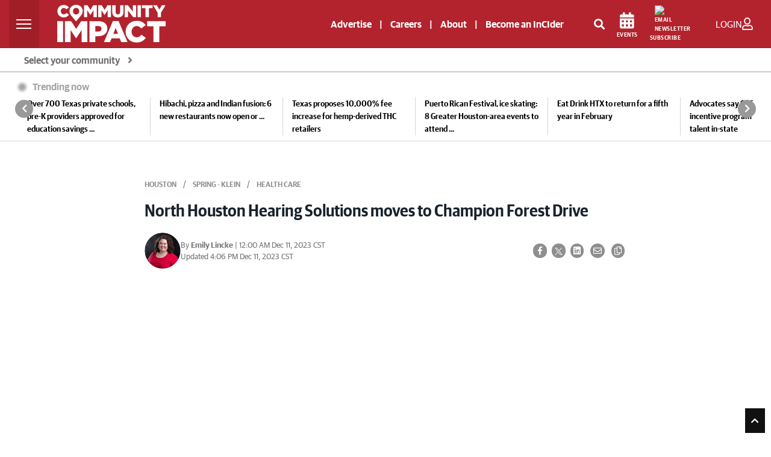

--- FILE ---
content_type: text/html; charset=utf-8
request_url: https://www.google.com/recaptcha/api2/anchor?ar=1&k=6LcbXTskAAAAAMnlglFIi3nDPgy9bldYJHQ7hHex&co=aHR0cHM6Ly9jb21tdW5pdHlpbXBhY3QuY29tOjQ0Mw..&hl=en&v=PoyoqOPhxBO7pBk68S4YbpHZ&size=invisible&anchor-ms=20000&execute-ms=30000&cb=vgqikfd1xn90
body_size: 48784
content:
<!DOCTYPE HTML><html dir="ltr" lang="en"><head><meta http-equiv="Content-Type" content="text/html; charset=UTF-8">
<meta http-equiv="X-UA-Compatible" content="IE=edge">
<title>reCAPTCHA</title>
<style type="text/css">
/* cyrillic-ext */
@font-face {
  font-family: 'Roboto';
  font-style: normal;
  font-weight: 400;
  font-stretch: 100%;
  src: url(//fonts.gstatic.com/s/roboto/v48/KFO7CnqEu92Fr1ME7kSn66aGLdTylUAMa3GUBHMdazTgWw.woff2) format('woff2');
  unicode-range: U+0460-052F, U+1C80-1C8A, U+20B4, U+2DE0-2DFF, U+A640-A69F, U+FE2E-FE2F;
}
/* cyrillic */
@font-face {
  font-family: 'Roboto';
  font-style: normal;
  font-weight: 400;
  font-stretch: 100%;
  src: url(//fonts.gstatic.com/s/roboto/v48/KFO7CnqEu92Fr1ME7kSn66aGLdTylUAMa3iUBHMdazTgWw.woff2) format('woff2');
  unicode-range: U+0301, U+0400-045F, U+0490-0491, U+04B0-04B1, U+2116;
}
/* greek-ext */
@font-face {
  font-family: 'Roboto';
  font-style: normal;
  font-weight: 400;
  font-stretch: 100%;
  src: url(//fonts.gstatic.com/s/roboto/v48/KFO7CnqEu92Fr1ME7kSn66aGLdTylUAMa3CUBHMdazTgWw.woff2) format('woff2');
  unicode-range: U+1F00-1FFF;
}
/* greek */
@font-face {
  font-family: 'Roboto';
  font-style: normal;
  font-weight: 400;
  font-stretch: 100%;
  src: url(//fonts.gstatic.com/s/roboto/v48/KFO7CnqEu92Fr1ME7kSn66aGLdTylUAMa3-UBHMdazTgWw.woff2) format('woff2');
  unicode-range: U+0370-0377, U+037A-037F, U+0384-038A, U+038C, U+038E-03A1, U+03A3-03FF;
}
/* math */
@font-face {
  font-family: 'Roboto';
  font-style: normal;
  font-weight: 400;
  font-stretch: 100%;
  src: url(//fonts.gstatic.com/s/roboto/v48/KFO7CnqEu92Fr1ME7kSn66aGLdTylUAMawCUBHMdazTgWw.woff2) format('woff2');
  unicode-range: U+0302-0303, U+0305, U+0307-0308, U+0310, U+0312, U+0315, U+031A, U+0326-0327, U+032C, U+032F-0330, U+0332-0333, U+0338, U+033A, U+0346, U+034D, U+0391-03A1, U+03A3-03A9, U+03B1-03C9, U+03D1, U+03D5-03D6, U+03F0-03F1, U+03F4-03F5, U+2016-2017, U+2034-2038, U+203C, U+2040, U+2043, U+2047, U+2050, U+2057, U+205F, U+2070-2071, U+2074-208E, U+2090-209C, U+20D0-20DC, U+20E1, U+20E5-20EF, U+2100-2112, U+2114-2115, U+2117-2121, U+2123-214F, U+2190, U+2192, U+2194-21AE, U+21B0-21E5, U+21F1-21F2, U+21F4-2211, U+2213-2214, U+2216-22FF, U+2308-230B, U+2310, U+2319, U+231C-2321, U+2336-237A, U+237C, U+2395, U+239B-23B7, U+23D0, U+23DC-23E1, U+2474-2475, U+25AF, U+25B3, U+25B7, U+25BD, U+25C1, U+25CA, U+25CC, U+25FB, U+266D-266F, U+27C0-27FF, U+2900-2AFF, U+2B0E-2B11, U+2B30-2B4C, U+2BFE, U+3030, U+FF5B, U+FF5D, U+1D400-1D7FF, U+1EE00-1EEFF;
}
/* symbols */
@font-face {
  font-family: 'Roboto';
  font-style: normal;
  font-weight: 400;
  font-stretch: 100%;
  src: url(//fonts.gstatic.com/s/roboto/v48/KFO7CnqEu92Fr1ME7kSn66aGLdTylUAMaxKUBHMdazTgWw.woff2) format('woff2');
  unicode-range: U+0001-000C, U+000E-001F, U+007F-009F, U+20DD-20E0, U+20E2-20E4, U+2150-218F, U+2190, U+2192, U+2194-2199, U+21AF, U+21E6-21F0, U+21F3, U+2218-2219, U+2299, U+22C4-22C6, U+2300-243F, U+2440-244A, U+2460-24FF, U+25A0-27BF, U+2800-28FF, U+2921-2922, U+2981, U+29BF, U+29EB, U+2B00-2BFF, U+4DC0-4DFF, U+FFF9-FFFB, U+10140-1018E, U+10190-1019C, U+101A0, U+101D0-101FD, U+102E0-102FB, U+10E60-10E7E, U+1D2C0-1D2D3, U+1D2E0-1D37F, U+1F000-1F0FF, U+1F100-1F1AD, U+1F1E6-1F1FF, U+1F30D-1F30F, U+1F315, U+1F31C, U+1F31E, U+1F320-1F32C, U+1F336, U+1F378, U+1F37D, U+1F382, U+1F393-1F39F, U+1F3A7-1F3A8, U+1F3AC-1F3AF, U+1F3C2, U+1F3C4-1F3C6, U+1F3CA-1F3CE, U+1F3D4-1F3E0, U+1F3ED, U+1F3F1-1F3F3, U+1F3F5-1F3F7, U+1F408, U+1F415, U+1F41F, U+1F426, U+1F43F, U+1F441-1F442, U+1F444, U+1F446-1F449, U+1F44C-1F44E, U+1F453, U+1F46A, U+1F47D, U+1F4A3, U+1F4B0, U+1F4B3, U+1F4B9, U+1F4BB, U+1F4BF, U+1F4C8-1F4CB, U+1F4D6, U+1F4DA, U+1F4DF, U+1F4E3-1F4E6, U+1F4EA-1F4ED, U+1F4F7, U+1F4F9-1F4FB, U+1F4FD-1F4FE, U+1F503, U+1F507-1F50B, U+1F50D, U+1F512-1F513, U+1F53E-1F54A, U+1F54F-1F5FA, U+1F610, U+1F650-1F67F, U+1F687, U+1F68D, U+1F691, U+1F694, U+1F698, U+1F6AD, U+1F6B2, U+1F6B9-1F6BA, U+1F6BC, U+1F6C6-1F6CF, U+1F6D3-1F6D7, U+1F6E0-1F6EA, U+1F6F0-1F6F3, U+1F6F7-1F6FC, U+1F700-1F7FF, U+1F800-1F80B, U+1F810-1F847, U+1F850-1F859, U+1F860-1F887, U+1F890-1F8AD, U+1F8B0-1F8BB, U+1F8C0-1F8C1, U+1F900-1F90B, U+1F93B, U+1F946, U+1F984, U+1F996, U+1F9E9, U+1FA00-1FA6F, U+1FA70-1FA7C, U+1FA80-1FA89, U+1FA8F-1FAC6, U+1FACE-1FADC, U+1FADF-1FAE9, U+1FAF0-1FAF8, U+1FB00-1FBFF;
}
/* vietnamese */
@font-face {
  font-family: 'Roboto';
  font-style: normal;
  font-weight: 400;
  font-stretch: 100%;
  src: url(//fonts.gstatic.com/s/roboto/v48/KFO7CnqEu92Fr1ME7kSn66aGLdTylUAMa3OUBHMdazTgWw.woff2) format('woff2');
  unicode-range: U+0102-0103, U+0110-0111, U+0128-0129, U+0168-0169, U+01A0-01A1, U+01AF-01B0, U+0300-0301, U+0303-0304, U+0308-0309, U+0323, U+0329, U+1EA0-1EF9, U+20AB;
}
/* latin-ext */
@font-face {
  font-family: 'Roboto';
  font-style: normal;
  font-weight: 400;
  font-stretch: 100%;
  src: url(//fonts.gstatic.com/s/roboto/v48/KFO7CnqEu92Fr1ME7kSn66aGLdTylUAMa3KUBHMdazTgWw.woff2) format('woff2');
  unicode-range: U+0100-02BA, U+02BD-02C5, U+02C7-02CC, U+02CE-02D7, U+02DD-02FF, U+0304, U+0308, U+0329, U+1D00-1DBF, U+1E00-1E9F, U+1EF2-1EFF, U+2020, U+20A0-20AB, U+20AD-20C0, U+2113, U+2C60-2C7F, U+A720-A7FF;
}
/* latin */
@font-face {
  font-family: 'Roboto';
  font-style: normal;
  font-weight: 400;
  font-stretch: 100%;
  src: url(//fonts.gstatic.com/s/roboto/v48/KFO7CnqEu92Fr1ME7kSn66aGLdTylUAMa3yUBHMdazQ.woff2) format('woff2');
  unicode-range: U+0000-00FF, U+0131, U+0152-0153, U+02BB-02BC, U+02C6, U+02DA, U+02DC, U+0304, U+0308, U+0329, U+2000-206F, U+20AC, U+2122, U+2191, U+2193, U+2212, U+2215, U+FEFF, U+FFFD;
}
/* cyrillic-ext */
@font-face {
  font-family: 'Roboto';
  font-style: normal;
  font-weight: 500;
  font-stretch: 100%;
  src: url(//fonts.gstatic.com/s/roboto/v48/KFO7CnqEu92Fr1ME7kSn66aGLdTylUAMa3GUBHMdazTgWw.woff2) format('woff2');
  unicode-range: U+0460-052F, U+1C80-1C8A, U+20B4, U+2DE0-2DFF, U+A640-A69F, U+FE2E-FE2F;
}
/* cyrillic */
@font-face {
  font-family: 'Roboto';
  font-style: normal;
  font-weight: 500;
  font-stretch: 100%;
  src: url(//fonts.gstatic.com/s/roboto/v48/KFO7CnqEu92Fr1ME7kSn66aGLdTylUAMa3iUBHMdazTgWw.woff2) format('woff2');
  unicode-range: U+0301, U+0400-045F, U+0490-0491, U+04B0-04B1, U+2116;
}
/* greek-ext */
@font-face {
  font-family: 'Roboto';
  font-style: normal;
  font-weight: 500;
  font-stretch: 100%;
  src: url(//fonts.gstatic.com/s/roboto/v48/KFO7CnqEu92Fr1ME7kSn66aGLdTylUAMa3CUBHMdazTgWw.woff2) format('woff2');
  unicode-range: U+1F00-1FFF;
}
/* greek */
@font-face {
  font-family: 'Roboto';
  font-style: normal;
  font-weight: 500;
  font-stretch: 100%;
  src: url(//fonts.gstatic.com/s/roboto/v48/KFO7CnqEu92Fr1ME7kSn66aGLdTylUAMa3-UBHMdazTgWw.woff2) format('woff2');
  unicode-range: U+0370-0377, U+037A-037F, U+0384-038A, U+038C, U+038E-03A1, U+03A3-03FF;
}
/* math */
@font-face {
  font-family: 'Roboto';
  font-style: normal;
  font-weight: 500;
  font-stretch: 100%;
  src: url(//fonts.gstatic.com/s/roboto/v48/KFO7CnqEu92Fr1ME7kSn66aGLdTylUAMawCUBHMdazTgWw.woff2) format('woff2');
  unicode-range: U+0302-0303, U+0305, U+0307-0308, U+0310, U+0312, U+0315, U+031A, U+0326-0327, U+032C, U+032F-0330, U+0332-0333, U+0338, U+033A, U+0346, U+034D, U+0391-03A1, U+03A3-03A9, U+03B1-03C9, U+03D1, U+03D5-03D6, U+03F0-03F1, U+03F4-03F5, U+2016-2017, U+2034-2038, U+203C, U+2040, U+2043, U+2047, U+2050, U+2057, U+205F, U+2070-2071, U+2074-208E, U+2090-209C, U+20D0-20DC, U+20E1, U+20E5-20EF, U+2100-2112, U+2114-2115, U+2117-2121, U+2123-214F, U+2190, U+2192, U+2194-21AE, U+21B0-21E5, U+21F1-21F2, U+21F4-2211, U+2213-2214, U+2216-22FF, U+2308-230B, U+2310, U+2319, U+231C-2321, U+2336-237A, U+237C, U+2395, U+239B-23B7, U+23D0, U+23DC-23E1, U+2474-2475, U+25AF, U+25B3, U+25B7, U+25BD, U+25C1, U+25CA, U+25CC, U+25FB, U+266D-266F, U+27C0-27FF, U+2900-2AFF, U+2B0E-2B11, U+2B30-2B4C, U+2BFE, U+3030, U+FF5B, U+FF5D, U+1D400-1D7FF, U+1EE00-1EEFF;
}
/* symbols */
@font-face {
  font-family: 'Roboto';
  font-style: normal;
  font-weight: 500;
  font-stretch: 100%;
  src: url(//fonts.gstatic.com/s/roboto/v48/KFO7CnqEu92Fr1ME7kSn66aGLdTylUAMaxKUBHMdazTgWw.woff2) format('woff2');
  unicode-range: U+0001-000C, U+000E-001F, U+007F-009F, U+20DD-20E0, U+20E2-20E4, U+2150-218F, U+2190, U+2192, U+2194-2199, U+21AF, U+21E6-21F0, U+21F3, U+2218-2219, U+2299, U+22C4-22C6, U+2300-243F, U+2440-244A, U+2460-24FF, U+25A0-27BF, U+2800-28FF, U+2921-2922, U+2981, U+29BF, U+29EB, U+2B00-2BFF, U+4DC0-4DFF, U+FFF9-FFFB, U+10140-1018E, U+10190-1019C, U+101A0, U+101D0-101FD, U+102E0-102FB, U+10E60-10E7E, U+1D2C0-1D2D3, U+1D2E0-1D37F, U+1F000-1F0FF, U+1F100-1F1AD, U+1F1E6-1F1FF, U+1F30D-1F30F, U+1F315, U+1F31C, U+1F31E, U+1F320-1F32C, U+1F336, U+1F378, U+1F37D, U+1F382, U+1F393-1F39F, U+1F3A7-1F3A8, U+1F3AC-1F3AF, U+1F3C2, U+1F3C4-1F3C6, U+1F3CA-1F3CE, U+1F3D4-1F3E0, U+1F3ED, U+1F3F1-1F3F3, U+1F3F5-1F3F7, U+1F408, U+1F415, U+1F41F, U+1F426, U+1F43F, U+1F441-1F442, U+1F444, U+1F446-1F449, U+1F44C-1F44E, U+1F453, U+1F46A, U+1F47D, U+1F4A3, U+1F4B0, U+1F4B3, U+1F4B9, U+1F4BB, U+1F4BF, U+1F4C8-1F4CB, U+1F4D6, U+1F4DA, U+1F4DF, U+1F4E3-1F4E6, U+1F4EA-1F4ED, U+1F4F7, U+1F4F9-1F4FB, U+1F4FD-1F4FE, U+1F503, U+1F507-1F50B, U+1F50D, U+1F512-1F513, U+1F53E-1F54A, U+1F54F-1F5FA, U+1F610, U+1F650-1F67F, U+1F687, U+1F68D, U+1F691, U+1F694, U+1F698, U+1F6AD, U+1F6B2, U+1F6B9-1F6BA, U+1F6BC, U+1F6C6-1F6CF, U+1F6D3-1F6D7, U+1F6E0-1F6EA, U+1F6F0-1F6F3, U+1F6F7-1F6FC, U+1F700-1F7FF, U+1F800-1F80B, U+1F810-1F847, U+1F850-1F859, U+1F860-1F887, U+1F890-1F8AD, U+1F8B0-1F8BB, U+1F8C0-1F8C1, U+1F900-1F90B, U+1F93B, U+1F946, U+1F984, U+1F996, U+1F9E9, U+1FA00-1FA6F, U+1FA70-1FA7C, U+1FA80-1FA89, U+1FA8F-1FAC6, U+1FACE-1FADC, U+1FADF-1FAE9, U+1FAF0-1FAF8, U+1FB00-1FBFF;
}
/* vietnamese */
@font-face {
  font-family: 'Roboto';
  font-style: normal;
  font-weight: 500;
  font-stretch: 100%;
  src: url(//fonts.gstatic.com/s/roboto/v48/KFO7CnqEu92Fr1ME7kSn66aGLdTylUAMa3OUBHMdazTgWw.woff2) format('woff2');
  unicode-range: U+0102-0103, U+0110-0111, U+0128-0129, U+0168-0169, U+01A0-01A1, U+01AF-01B0, U+0300-0301, U+0303-0304, U+0308-0309, U+0323, U+0329, U+1EA0-1EF9, U+20AB;
}
/* latin-ext */
@font-face {
  font-family: 'Roboto';
  font-style: normal;
  font-weight: 500;
  font-stretch: 100%;
  src: url(//fonts.gstatic.com/s/roboto/v48/KFO7CnqEu92Fr1ME7kSn66aGLdTylUAMa3KUBHMdazTgWw.woff2) format('woff2');
  unicode-range: U+0100-02BA, U+02BD-02C5, U+02C7-02CC, U+02CE-02D7, U+02DD-02FF, U+0304, U+0308, U+0329, U+1D00-1DBF, U+1E00-1E9F, U+1EF2-1EFF, U+2020, U+20A0-20AB, U+20AD-20C0, U+2113, U+2C60-2C7F, U+A720-A7FF;
}
/* latin */
@font-face {
  font-family: 'Roboto';
  font-style: normal;
  font-weight: 500;
  font-stretch: 100%;
  src: url(//fonts.gstatic.com/s/roboto/v48/KFO7CnqEu92Fr1ME7kSn66aGLdTylUAMa3yUBHMdazQ.woff2) format('woff2');
  unicode-range: U+0000-00FF, U+0131, U+0152-0153, U+02BB-02BC, U+02C6, U+02DA, U+02DC, U+0304, U+0308, U+0329, U+2000-206F, U+20AC, U+2122, U+2191, U+2193, U+2212, U+2215, U+FEFF, U+FFFD;
}
/* cyrillic-ext */
@font-face {
  font-family: 'Roboto';
  font-style: normal;
  font-weight: 900;
  font-stretch: 100%;
  src: url(//fonts.gstatic.com/s/roboto/v48/KFO7CnqEu92Fr1ME7kSn66aGLdTylUAMa3GUBHMdazTgWw.woff2) format('woff2');
  unicode-range: U+0460-052F, U+1C80-1C8A, U+20B4, U+2DE0-2DFF, U+A640-A69F, U+FE2E-FE2F;
}
/* cyrillic */
@font-face {
  font-family: 'Roboto';
  font-style: normal;
  font-weight: 900;
  font-stretch: 100%;
  src: url(//fonts.gstatic.com/s/roboto/v48/KFO7CnqEu92Fr1ME7kSn66aGLdTylUAMa3iUBHMdazTgWw.woff2) format('woff2');
  unicode-range: U+0301, U+0400-045F, U+0490-0491, U+04B0-04B1, U+2116;
}
/* greek-ext */
@font-face {
  font-family: 'Roboto';
  font-style: normal;
  font-weight: 900;
  font-stretch: 100%;
  src: url(//fonts.gstatic.com/s/roboto/v48/KFO7CnqEu92Fr1ME7kSn66aGLdTylUAMa3CUBHMdazTgWw.woff2) format('woff2');
  unicode-range: U+1F00-1FFF;
}
/* greek */
@font-face {
  font-family: 'Roboto';
  font-style: normal;
  font-weight: 900;
  font-stretch: 100%;
  src: url(//fonts.gstatic.com/s/roboto/v48/KFO7CnqEu92Fr1ME7kSn66aGLdTylUAMa3-UBHMdazTgWw.woff2) format('woff2');
  unicode-range: U+0370-0377, U+037A-037F, U+0384-038A, U+038C, U+038E-03A1, U+03A3-03FF;
}
/* math */
@font-face {
  font-family: 'Roboto';
  font-style: normal;
  font-weight: 900;
  font-stretch: 100%;
  src: url(//fonts.gstatic.com/s/roboto/v48/KFO7CnqEu92Fr1ME7kSn66aGLdTylUAMawCUBHMdazTgWw.woff2) format('woff2');
  unicode-range: U+0302-0303, U+0305, U+0307-0308, U+0310, U+0312, U+0315, U+031A, U+0326-0327, U+032C, U+032F-0330, U+0332-0333, U+0338, U+033A, U+0346, U+034D, U+0391-03A1, U+03A3-03A9, U+03B1-03C9, U+03D1, U+03D5-03D6, U+03F0-03F1, U+03F4-03F5, U+2016-2017, U+2034-2038, U+203C, U+2040, U+2043, U+2047, U+2050, U+2057, U+205F, U+2070-2071, U+2074-208E, U+2090-209C, U+20D0-20DC, U+20E1, U+20E5-20EF, U+2100-2112, U+2114-2115, U+2117-2121, U+2123-214F, U+2190, U+2192, U+2194-21AE, U+21B0-21E5, U+21F1-21F2, U+21F4-2211, U+2213-2214, U+2216-22FF, U+2308-230B, U+2310, U+2319, U+231C-2321, U+2336-237A, U+237C, U+2395, U+239B-23B7, U+23D0, U+23DC-23E1, U+2474-2475, U+25AF, U+25B3, U+25B7, U+25BD, U+25C1, U+25CA, U+25CC, U+25FB, U+266D-266F, U+27C0-27FF, U+2900-2AFF, U+2B0E-2B11, U+2B30-2B4C, U+2BFE, U+3030, U+FF5B, U+FF5D, U+1D400-1D7FF, U+1EE00-1EEFF;
}
/* symbols */
@font-face {
  font-family: 'Roboto';
  font-style: normal;
  font-weight: 900;
  font-stretch: 100%;
  src: url(//fonts.gstatic.com/s/roboto/v48/KFO7CnqEu92Fr1ME7kSn66aGLdTylUAMaxKUBHMdazTgWw.woff2) format('woff2');
  unicode-range: U+0001-000C, U+000E-001F, U+007F-009F, U+20DD-20E0, U+20E2-20E4, U+2150-218F, U+2190, U+2192, U+2194-2199, U+21AF, U+21E6-21F0, U+21F3, U+2218-2219, U+2299, U+22C4-22C6, U+2300-243F, U+2440-244A, U+2460-24FF, U+25A0-27BF, U+2800-28FF, U+2921-2922, U+2981, U+29BF, U+29EB, U+2B00-2BFF, U+4DC0-4DFF, U+FFF9-FFFB, U+10140-1018E, U+10190-1019C, U+101A0, U+101D0-101FD, U+102E0-102FB, U+10E60-10E7E, U+1D2C0-1D2D3, U+1D2E0-1D37F, U+1F000-1F0FF, U+1F100-1F1AD, U+1F1E6-1F1FF, U+1F30D-1F30F, U+1F315, U+1F31C, U+1F31E, U+1F320-1F32C, U+1F336, U+1F378, U+1F37D, U+1F382, U+1F393-1F39F, U+1F3A7-1F3A8, U+1F3AC-1F3AF, U+1F3C2, U+1F3C4-1F3C6, U+1F3CA-1F3CE, U+1F3D4-1F3E0, U+1F3ED, U+1F3F1-1F3F3, U+1F3F5-1F3F7, U+1F408, U+1F415, U+1F41F, U+1F426, U+1F43F, U+1F441-1F442, U+1F444, U+1F446-1F449, U+1F44C-1F44E, U+1F453, U+1F46A, U+1F47D, U+1F4A3, U+1F4B0, U+1F4B3, U+1F4B9, U+1F4BB, U+1F4BF, U+1F4C8-1F4CB, U+1F4D6, U+1F4DA, U+1F4DF, U+1F4E3-1F4E6, U+1F4EA-1F4ED, U+1F4F7, U+1F4F9-1F4FB, U+1F4FD-1F4FE, U+1F503, U+1F507-1F50B, U+1F50D, U+1F512-1F513, U+1F53E-1F54A, U+1F54F-1F5FA, U+1F610, U+1F650-1F67F, U+1F687, U+1F68D, U+1F691, U+1F694, U+1F698, U+1F6AD, U+1F6B2, U+1F6B9-1F6BA, U+1F6BC, U+1F6C6-1F6CF, U+1F6D3-1F6D7, U+1F6E0-1F6EA, U+1F6F0-1F6F3, U+1F6F7-1F6FC, U+1F700-1F7FF, U+1F800-1F80B, U+1F810-1F847, U+1F850-1F859, U+1F860-1F887, U+1F890-1F8AD, U+1F8B0-1F8BB, U+1F8C0-1F8C1, U+1F900-1F90B, U+1F93B, U+1F946, U+1F984, U+1F996, U+1F9E9, U+1FA00-1FA6F, U+1FA70-1FA7C, U+1FA80-1FA89, U+1FA8F-1FAC6, U+1FACE-1FADC, U+1FADF-1FAE9, U+1FAF0-1FAF8, U+1FB00-1FBFF;
}
/* vietnamese */
@font-face {
  font-family: 'Roboto';
  font-style: normal;
  font-weight: 900;
  font-stretch: 100%;
  src: url(//fonts.gstatic.com/s/roboto/v48/KFO7CnqEu92Fr1ME7kSn66aGLdTylUAMa3OUBHMdazTgWw.woff2) format('woff2');
  unicode-range: U+0102-0103, U+0110-0111, U+0128-0129, U+0168-0169, U+01A0-01A1, U+01AF-01B0, U+0300-0301, U+0303-0304, U+0308-0309, U+0323, U+0329, U+1EA0-1EF9, U+20AB;
}
/* latin-ext */
@font-face {
  font-family: 'Roboto';
  font-style: normal;
  font-weight: 900;
  font-stretch: 100%;
  src: url(//fonts.gstatic.com/s/roboto/v48/KFO7CnqEu92Fr1ME7kSn66aGLdTylUAMa3KUBHMdazTgWw.woff2) format('woff2');
  unicode-range: U+0100-02BA, U+02BD-02C5, U+02C7-02CC, U+02CE-02D7, U+02DD-02FF, U+0304, U+0308, U+0329, U+1D00-1DBF, U+1E00-1E9F, U+1EF2-1EFF, U+2020, U+20A0-20AB, U+20AD-20C0, U+2113, U+2C60-2C7F, U+A720-A7FF;
}
/* latin */
@font-face {
  font-family: 'Roboto';
  font-style: normal;
  font-weight: 900;
  font-stretch: 100%;
  src: url(//fonts.gstatic.com/s/roboto/v48/KFO7CnqEu92Fr1ME7kSn66aGLdTylUAMa3yUBHMdazQ.woff2) format('woff2');
  unicode-range: U+0000-00FF, U+0131, U+0152-0153, U+02BB-02BC, U+02C6, U+02DA, U+02DC, U+0304, U+0308, U+0329, U+2000-206F, U+20AC, U+2122, U+2191, U+2193, U+2212, U+2215, U+FEFF, U+FFFD;
}

</style>
<link rel="stylesheet" type="text/css" href="https://www.gstatic.com/recaptcha/releases/PoyoqOPhxBO7pBk68S4YbpHZ/styles__ltr.css">
<script nonce="8U3TuYO-1HZB7NwECjD0yQ" type="text/javascript">window['__recaptcha_api'] = 'https://www.google.com/recaptcha/api2/';</script>
<script type="text/javascript" src="https://www.gstatic.com/recaptcha/releases/PoyoqOPhxBO7pBk68S4YbpHZ/recaptcha__en.js" nonce="8U3TuYO-1HZB7NwECjD0yQ">
      
    </script></head>
<body><div id="rc-anchor-alert" class="rc-anchor-alert"></div>
<input type="hidden" id="recaptcha-token" value="[base64]">
<script type="text/javascript" nonce="8U3TuYO-1HZB7NwECjD0yQ">
      recaptcha.anchor.Main.init("[\x22ainput\x22,[\x22bgdata\x22,\x22\x22,\[base64]/[base64]/[base64]/KE4oMTI0LHYsdi5HKSxMWihsLHYpKTpOKDEyNCx2LGwpLFYpLHYpLFQpKSxGKDE3MSx2KX0scjc9ZnVuY3Rpb24obCl7cmV0dXJuIGx9LEM9ZnVuY3Rpb24obCxWLHYpe04odixsLFYpLFZbYWtdPTI3OTZ9LG49ZnVuY3Rpb24obCxWKXtWLlg9KChWLlg/[base64]/[base64]/[base64]/[base64]/[base64]/[base64]/[base64]/[base64]/[base64]/[base64]/[base64]\\u003d\x22,\[base64]\x22,\x22wrN4H8Khwp/CrhMcXMOJw7EzwqbDjQbCmsOrPcKlE8OdE0/DsTvCmMOKw7zCoQQwecOpw4LCl8O2NE/DusOrwqgTwpjDlsOcKMOSw6jCqMKHwqXCrMOuw47Cq8OHWsOCw6/Dr0h2IkHCnMKDw5TDosObCyY1D8KlZkx9wpUww6rDq8O8wrPCo2/Cj1IDw5BPM8KaLsO6QMKLwr06w7bDsV0gw7lMw63CvsKvw6oUw6ZbwqbDk8KhWjg2wo5zPMK+VMOvdMOqQjTDnT4DSsOxwr7CjsO9wr0ewpwYwrBewrF+wrUkb0fDhiRjUinCvcKaw5EjCMOHwroGw5DCmTbCtSBxw4nCuMOGwrk7w4c/CsOMwpsLH1NHRsKLSBzDuDLCp8Omwq1wwp1kwpHCuUjCsjMUTkA8IsO/[base64]/CgsKeYnUDwoBzC8OFP20TIMKjM8O1w5fDncKmw4HCvMOIF8KQVyhBw6jCscKJw6hswr7Dl3LCgsOqwqHCt1nCnT7DtFwPw4XCr0VLw7PCsRzDpWh7wqfDnEPDnMOYZV/CncO3wolJa8K5B1orEsKlw659w53DjcKzw5jCgSA7b8O0w5rDhcKJwqxGwpAxVMK6WVXDr2PDuMKXwp/CjsK6wpZVwoTDim/CsCzCssK+w5BpfnFIRHHCln7CpRPCscKpwrnDqcORDsOoVMOzwpkEAcKLwoBgw7FlwpB7wrh6K8Oaw5DCkjHCq8K9cWc+JcKFwobDgQdNwpNKS8KTEsOTfyzCkUdmMEPCuw5/w4YWUcKuA8K+w4zDqX3CpCjDpMKrTMO1wrDCtWvCgkzCoEXCjSpKLsKmwr/CjA0FwqFPw67CvUdQOnYqFDMBwpzDswDDr8OHWi7CucOeSD5GwqItwotKwp9wwpHDhkwZw4bDvgHCj8OaNFvCoAADwqjChAgxJ1TCnyswYMOqeEbCkEcBw4rDusKVwpgDZXvCkUMbGcKwC8O/wqnDiBTCqFLDr8O4VMKfw6TChcOrw4pVBQ/DkcKOWsKxw5plNMONw608wqrCi8K8OsKPw5U6w4slb8OQdFDCo8OVwp9Tw5zCqMKkw6nDl8O6KRXDjsKxPwvCtW7Ck1bChMKow48yasOUbHhPFQl4N20Jw4PCsRUsw7LDumnDqcOiwo8Xw5HDrFs5HCrDmWk6EWfDqBgVw78pPBnDoMO7wqTCsx94w4h/w5LDscK6wo3CkW/[base64]/CnsKVQT4LworDtsK3wq8TwrrDg8Oiw4ZBXS4Cw5cGw57DtMKdWcOnwpddV8Kuw6oWL8Osw5RJOyzCul3Co2TCocKkY8OBw4jCgBlQw7E7w6s7wqpEw5Zsw6N5wqtSwrjCkk/Cug7CrCjCtkR0wr5XfMKdwrFAEz5mMQs7wpF8wrUpw7/Cp3x2WsKMbMKYdsOxw5nDsWJpLcO0worClsKew6zCscK0w7/DhVR2wqYSIyLCvMKTw4JpKcKKfm1Mw7EKQ8OAwr3CsDQ/[base64]/bcOuYcKqUcKww6TDrcKPw497IU/CvXnCssOaS8KMwr7CtsOzG1kDYsOjw75fKQ0CwqBqCg3Cn8OTM8KTw4MyScK6w4QFw4fDjsOQw4/CkcOVw7rCl8KJSQbChzsgwqXDqiDCplvCu8K8GsKTw5lxOcKzw65NccOdw6B9cmIgw65VworCh8KgwrbDvsO5aE8fVMK+w7/Cu3zCkMKAT8OnwrPDrMO/w7TCrDXDo8OBwpRfE8OuBlpTD8OPBGDDuVEQUsO7GMKDwr5JLsOSwr/CpiEpGH0Nw747wrfDuMOzwqnCgcKTZyFkYMKgw7ABwoHCoGRJV8KrwqHCn8O8NTBcO8OCw4l0wpLCuMKrA3jCpGrCjsK2w4dkw5LDqsKjZsK7FC3DksO6PmPCmcO/wrHCk8Kwwphvw7PCp8KpTsKGYcKHQlrDjcO8ZcKbwqwwQCB7w7jDs8O4LE8qN8Ojw4wqworCr8KIIsOWw7sVw7ElWmdgw7V3w6RMBzxkw5IEwq3Cs8KtwqrCsMOLEWjDqn3DocOkw64Kwrp9wr8+w5E0w7V/wpjDk8OzT8KdRcOSXFglwpLDvsKVw5DCtMOFwpVYw7vCscOSYRwiG8K2KcOhHWE+wqDDs8OfEcOEJhkHw63CiEHCs0RND8KWeQ9KwpDChcKNw4jDkWRewrs/worDmVbConDCjsOiwo7CtwNqccKTwo3CvTXCsCoew6B8wpLDscOsIzRFw7grwpTDvMO+w6dCD37DrcOwW8OXdcKSFlQrcyZUNsOnw7NdJALCj8KyYcKFecKqwprDnMOIwoxdAsKLT8K8DGtCWcKMcMK6JMKOw4YXKcO7worDuMOZVW/[base64]/DqWXCjHxPw4MVwozClzPDlADCnMOBM8Kjwr8bG27Cr8OBPMKBN8KoXMOhU8OtCcK2w6PCrQUsw6JJOmUEwoh3wrJAMAsOKsOQcMOSw5PCh8KqPG/DrzAWfmPDgw7DqwnCuMKEZMOKT0PDnBNmNcKbwpHDt8KAw70vdFhjwow+Yh/[base64]/[base64]/Cn8KYBsKceGlNXsKCwqpBbcOILV1YTMKITQrCjFYgwr5QCsKBMnnCowvCpsKiOcOHw4TDsnTDnnLDkB9XM8Otw4TCrRZZSnvCoMKuDsKJw4oCw4lHw5PCssKOPHo4SUUtLsKUdsOfI8Oka8OXSD5fLmJhwqElLMKCZMKJasO2wrDDmcOrw50TwqXCvTM/[base64]/O8OdSlnDgMKZXivCgRDDnMKSP8Ogwqx/FwXCkxTCqhJvw4zDiVHDnsOew7EIFRMsQixXdQYvL8K5wohjJjXDkMOPw4TClcO+w4LCkjjDu8Oaw5PCscOHw5kuPX/Dm1Fbw7vDu8ObU8Opw5TDiWPCnn9AwoAJwpRIN8OAw5fCnsO+Fm9uJzTDmAhQwr3Co8KNwqUmaUTClVVmw60uGMOpwrnDh1wCw7ktecOMwrxYw4dxW35/[base64]/w4TDpsOKw6IUwrIQw7HDjcK7KMKlwpbDrFRFS23CiMObw4p0wotiwpoGwpPDrB4QXDAeGE5vZcO7XsOkf8O6wo7Cl8KpQcOkw7p6wpZnw4s+GRXClC1DYh3CgU/Cu8KBw6PDhWsWBcKkw7zCt8KfGMOaw5XCqBJEwqHCiDMcw4ZpF8KfJ3zCi0BOfMOYIcKqBMK0wq0HwoQPaMOTw6/CtMOjcVnDmcKKw67CmMKiwqdSwq0iTG4qwqTDuEosGsKWCsKZf8OZw4cJAGXCsUwnQkFYw7vCuMOvw502a8K7DnBeGDNnQ8ObfFE5M8O3VMOGE1UbXcKXw6/CuMO4wqTCvsKRdzTDsMK4wqLCtRsxw5B5wqrDpBXCl3rDpsOOw6XCiEVFe1JXwol2ewvCpFnCuWxYC3lHNMK+XsKLwofCpmMSPT/CocKkwoLDqi7DosKFw6zCpQdaw6RsVsOkCAlzVsOmc8Khw6nChR/DpUsJdTbCqsKANjgFbVE/w5fDjsOiTcOXw6AbwpgrLnN4eMKnRsK0wrLDtcKGNsOXwogUwqzDoAXDpMOwworCq3U9w4Iww4DDhMKzB2wgQ8OFIcKgecOAwpF/w5IeKCDCgWwgSMKJwrgOwoHDkQfCjCDDk0PCmMO7wofCisO+TR0VNcOLw7LDjMOBw4zCucOAKmbCqHvDtMOdVMOew5dTwoXCvcO4w50Dw652JG83wqnDj8OWAcOqwp4awozDlCTCqxXDp8OOw5fDj8OmaMKSwoQ8w6rCu8OSwo4zwoHDhynDpw3Dp20KwojCsWvCrR1/V8KycMOGw6JLwoLDlMOyE8K0Ml0uR8OPwrTCq8ORw7rDt8OCw5jCo8OEZsKjRzzDk1XDtcKsw6/Cv8Odw7LDl8OUK8Oawp4haj0yLXTDkMKkLsOOwqovw5pbw4bCgcKYw61Ew7nDnMOEe8KZw5VBw4BgScOYWEPCh0/ClyJ6w7LCn8KpTX/Ci0sMK2/CmcOIc8OUwpV6w7LDo8OuBzFQOMOBI0prTsOUW2DDjxNsw5nCpkxswp/[base64]/Cjh5yw6nDs1jDj0jCqMOVw57CrTo8Vl/DmMOlwrVdwoVcCcOHKU3CtsKEwrDDoiccI2zDmsO5wq5eEVnCqcOVwq1aw6rDisO/YGZRQcK4wpdfwpDDicO2BMOSw6bDuMK1w4BaQFlLwoHCtw7CocKFwqLCjcKOGsO3wpvCkB96w5jCrVI5wr/CrykNwq8tw57DvUU2wpkBw6/CtsKbZTHDoW/CuQ/ClV4cwqPDmRTDhRrCsBrCosKvwpTCs3hPcMOFwqLDuSVXwo7DpAbCvT3DmcKdSMKqZ3nDksOlw4fDrj/DjTwjwoZiwr/[base64]/DlFzCuMKIw73DrMKCw7bDlmEOTsO+QsK6Fm7Dtl/Do37DrcKcRTHCqyRJwqBVw7vCosKxOX5ewqA2w6jCmX3Dt17DtAzDlsOIXR3CpTUzPxoEw6lhw7/CrsOaZzRUw7kYORImOVUdN2bDgsK4w67CqnXDk0YXKjdmw7bDnk3Dgl/Cm8OmMQTDtMKtUgrCkMOANTYNOTZwNFVhOUDCoTJVw61Gwq4FT8K8XsKYwq/DhxhVb8OjRWvCqcKSwo3CmMOswrXDn8OrwozCqy3DtsKrFMKhwqhsw6vCsWrDmnXCu1VEw79wVsOlPl/DrsKIw6Bvc8KkIELCkhM+w5PDpcOcb8Kcwp1yJsOvwqZ7XMO9w614KcK+IMO7QnppwoLDjgvDg8Ohd8KlwprCosOawro2w4vCqVvDnMOowo7ClgXDocKCwq40w57DhDYEw6lUAiDDtsKbwqPCpXBLUMOMe8KCLDZ5L0LDqMKHw4jCj8K2wr5/[base64]/Ctjofw4JAOjd0f3bDugceZBhtw6QUw7JnwqDCncOkwqnDuX/Cny1ew4fClk9ReBLCg8OWXRQ1w7FhZC7CgsOkwq7DhFTDksKOwoBXw5bDjMOkPsKnw6QCw43DksOXRsKoUsKZw43Dr0DCvsOGc8O0w4p+w51BfsKVwo1ewp85w6TDjCzDv2/DsgBNZcKkacKbKcKLwqwiT3BXNMK4czHDqSNkJsKiwrV4XBM5wrTDtkzDtsKWScOWwqzDg07DsMOVw5nCv2Qpw7nCgnPDq8O/w7tpQsKOLcOmw6/[base64]/DqMORDMOCXMKdXMOADj/DuE0PKMKrZsOtwrvDnA5VOcObwrJCAAPDu8OxworDncO8NEdvwpjCgAjDvhEXw4ozw5lhwpvCklcSw60Gw6hnwqPChsOawpVuSBUrJy4nDUrDpH3CsMO0w7N+w4J0VsOdwrFQGyZmw5ssw6rDs8KQw55QJnTDh8KKL8KfMMKSw6TChsKqAG/[base64]/Dh8KHwp5nwrU9UcK5w6IpXyDCmA91wo4owrbCthnDn2Edw4PDo2vCtzvCvsKaw4hwMgssw5hkE8KgWMOaw7XCoG7DoA/CmxzCjcOBw7XDsMOJXcOlBMKsw4ZAwq5BN3NJf8OdDsOYwpEgal54bnMhasKJGFN0dS7DosKUwqUOwpYcFznDisODd8O/F8KPw5zDh8KpHBJEw6LCmCN2wrFfFMKVXsK0w5/CuX3CscOLaMKAwqFsYSrDkcOmw4ZKw6Eaw6LCnMO2CcKZVDddaMO4w67DvsOfw7AEMMO5w7jCjcOtanFYd8Kaw6AfwpgFRcOjw5ggw7wwecOow6UNw4lDV8OdwocfwoDDsGrDmQHCvsK1w45Jwr/DqQrDv3hQf8Kfw59vw57CrsKVw77CoWzDisOLw4sgQ0bCkcO9wqfCmk/[base64]/bEUVJk/DkcKCADcqQ8KsUiI4wqduKhQLTlxFMiVlw6HDlMK8w5nDmH7DnVlPwqB/wovCvXnCssOUw4EjDDYwOMOCw4bDik9rw5vDqcOcSF/Cm8O+H8KUw7QDwovDrGw2TDt1FEDCmUplDMORwpQKw6h1wrJqwqnDr8Onw6xFDQ8tH8Kiw6kVccKZWsO8AAHDoUIIw4/[base64]/CtRYAeVoaAcK5P8OKw403w6jDpQjDoEpgw53DpC8Cw6XChw8aHMOLwp1ew5bDmcO0w5/DscKpE8OxwpTDil9awoJlw5g/XcKYFsK7w4U/c8ODwptkwpI0bsO3w7wrMQrDlcOwwrEqw5c9XcKYKsOYwq3CksOCbDtGWCDCnznCoSDDssK8W8OjwpfCgsO6GxZcHhDCkVopCCNNbMKew4ktwqs4S0g/OcOCwqQ/WsO8wppTa8OMw6UNw7LCoBrCuDpwFMKfwozCuMOjw43DpsO5w4XDkcKaw4bCmcK3w7RSwoxPFMOMYMKyw6Rfw67CnBBKN2M8B8OYARtYecK9GQDDsRxJC10swp/DgsO4w5jCjMO4TcO4eMOfWW50wpZdwpbCgg8lR8KuDlfDgnfDn8KkH1DCtMOWC8ORfgdiM8OsO8OgOWDDugJcwqx3wqZ5QcKzw5nDj8OAw5/[base64]/[base64]/DmsK3wpXDj8Kow7zDkSQNCsKSJljDqFV3w6PCvsOSRMOcwrrDpFDClcKowqRePcKQwrHDicOJZzsIc8KqwrzCnmUkPkRyw7bCkcKJw4ELIirCm8OvwrrDg8KuwqfDmQEGw6Q7w4DDhTfCr8OuciwWBjQYwrxkdMK/w48rT0HDscKPwovDsA08H8KmfsKkw4Ikw6VwXcKfDFvDqy4VIMOJw5pGwpU4Q31/wpocd1XCozHDm8K+w6ZMCsO6KkbDocOcw5fCli3CjMOaw4TCjMOKQ8O6A0nCk8Kgw6DDn0cJfTvDoGDDnGLDjMK5cEJ4UcKRD8OUNmx7ATE1w6xgZwHCtlNxGGVcGcOMUQfCkMODwoPDrjcEEMO/YgjChjbDtcKfIlRfwrIvGVfCtGcNw5fCj0vClsKOBgDDscOswpklQcO/WMO0em3DliRTwq/DrCLCicKuw5jDtcKgO2dgwqhdw6gzJMKdEMOnwqbCk35lw5/DqjZHw7DDtEDDoncMwo0hS8ObS8Ohwq41cw/DngpEHcKLLzfCmcKDw6Brwqhuw4o6worDsMKfw6HCpXvDoixKHsOjEXNQOxHDpV52w73CoDLCocKTQiN9w7sHCXlDw6fCoMOgDUrCs29yTsOvAMOELsKMUsKhwpdmw6bDswILAkHDplbDjmTChDxAeMKiw798VMKMOUcVw4/DisK1IgZ2cMObP8KcwoLCsQHCkQM0aEt8wprCvkXDkETDuFoqLiBIw6jCm0/DjsObw5Zyw5NaRz1aw5w/H0VcMMODw7UGw4sTw4NZwpnCpsK/w5DDqwXDkC3CocKOMWIsZSfCt8KPw73ClhDCpAhQUQDDqsOfG8OZw5dkfcKgw7TDj8KJNcK5VMKdwrBsw6Aaw6JewoPCnEnClH4HUsOLw794w7Y/[base64]/Cl3sNGzgic8OTOcK6w5wmCE/DkXIuNsOtwrvDu2TDlT5nwrjDlRnCisKGw4jDhA4fdVRxDsOzwo8RL8KKwpTCscKGwpTDnk19w6kuUH5xRsOow7PDqysoXMKZwrjClnxrBEbCsxsNSMObVMKzDT3DnsOuKcKcwqsBw4rDgz/ClhVUIF8fNHnDs8OQCEHDvMKdI8KRNFZ0NcKTw6RsQMKOw4x3w73CmC3CmMKcaj3Cox3Dq3jDicKmw4BscsKKwq/DgcKLHsO2w6zDuMOowoNlwonDiMOKOwY0w4/[base64]/Cj8OKFsKlwqrDph/DuMKbTcOoI2RDMVkzN8OewpjDqwLDusO9AMOEwp/[base64]/Cs8KfV8OLw67DqlFbw6XDgx0nwpPCuH3DgAtxX8OGwoAiw4BRw4DDvcO+wonCo1omJXzDs8OgYGdpesKEwrUNEHPDisO8wr7CtB1Uw6oxa1wcwpIbw6PCpsKKw6wxworChMK0wrFvwohgw5F5LF3DhAtmIj15w44JdlpcJcOkwpLDlA9balh9wo7DrMKANSMDGEQpwr/DncKPw4LDs8Oawogqw5jDjMOJwrl9VMKgw7/Di8K1wqnCvlBSw6HChsKfMsO5E8OCwofDosO1dsK0aT4EGzbDiQNyw6oaw5nCng/DnD/Cn8Osw7bDmnHDh8O+SiLDpDUaw7M6LcOyeQfDiGXDt0VzL8K7ARbCtEx2w7DCqFoNw7XColLDt3c0w59vYDR/wr9AwqZ7Y3DDoHl+XsOcw5YuwojDq8KoGcOnYsKOw6TDqcOIQDJFw6fDlsKZwpNtw5fDskTCgcOpw45kwrluw6rDgcOKw5sDSifChih7wqMHwqzDksObwrw0BU9WwoZNw6vDoQTCnsK9w786wo5fwrQ/Q8O7wpvCs1JswqsbEGYIw5rDgXjCqwRdwr09w7LCqA3CrQTDuMKNw69HBsODw6vCuzMnO8OCw54Aw6F1fcKCZcKVw4lEXj0MwqYVwoAgGy1gw79ew5VJwpAVw5stKj4GSQFHw5cNJDJhfMOfQ3TCg3R6HFtPw68eRsKHVQDDtnHDngIqdG/CncKFw6poRk7Cu2rChXHDoMOvFsOZdcOLw59LLsKye8KUw7sgwr7DqVJ/wqwFLMOawoTDrMOXRMO3cMOqSxPCqsK5bsOEw7B7w7J8OE0fWsOwwq/ClHzCsEjCj0zDnsOSwrV1wqBWwrnCtnBXMkZLw5RkXg/CsyIwQFrChzrCikRwGAIlI03CncOaI8OEesOHw6DCtyDDq8KyMsO9wrpsVcO5fFHChMOkFV5hPsOBUxTDlcOGZmHCrMKnwqzClsOkJ8KRasKlIFF/Ai3Dl8KpHTzCiMKbw63CpsOvXizCgywKF8KrEV/DvcOZw4Axf8K7wrE/C8K/A8Opw73DocK+wrLCn8Osw4ZQS8Kdwq44CDkgwpvDtsOvPRdgZwNvwrg4wrt2XMKpdMKkw6F3CMKywpYewrxQwrPCumkmw7phw4IVYVEbwrHDslVMScOmw6NUw4A1wqV/dcOVw7jDksKowpoYJ8OpCl3DhHTDnsOfw5nDgGnCinHDv8KDwrPCtwfDtAHDsVjDt8KFw5fDiMKfBMKNwqQnB8OkPcK1GsK0fsKbw5sYw7w9wpXDocKcwqVMI8KGw53DuDtOYcKmw7d+w5cMw6R/w75MYMKJBMOXPcOxCTh9bgdeWCHDrCLDv8KETMOhwq1QKQYNO8O/wpbDsjLDv3ILGcKew5/CtsOxw6HCosKqBMOhworDrQHDqsO+wrHDvnEIJMOEwrljwpszwoF5wroMwod6woJtHnpjHMKIVMKcw6FUe8KIwr3CssK4w4jDv8O9M8KuPTzDicKgUw98a8O2OBTDiMKif8ORHFlcNsOnWlkXw6DCuD95WcKyw40qw7jDgcKHwrrCh8Otw7bCji/Cr2PCu8KPJAAfTQMiwrHCsxPDpkXCrnDDs8KLw7hHwqZ+w58NAUpAWibCmmIqwqM8w459w5nDuxfCgDbDmcOtT0xcw7XCp8O1wqPCtljCrsK8XsKQw7h/wrwZeRdyYcKFw5DDsMObwr/[base64]/DpMKYw5o0b8Kowq3DqE/CokLDg8KGwpAyU2g9w4szwoRORcO1HMKKwqHClF7DknzCosKnFyJqRMOywprDu8O9w6PDlsKrI28pYDPCli/CqMKnHmknU8O1SsKnw5zDnMKNHcKfw6xUUcKSwrh2EsOIw7zDkQh5w4zDg8KXTcO6w58xwo96wonCvsOOUMOMwpNAw4zDkMOZCErCkmN8w4XCjMOMdzjCuhrCmsKdAMOAIwjDnMKuV8OZHTIuw7MKH8O/a39lwocLKzMGwpsdwp1LDMKWIMODw4dhYHvDsh7CnQgEwprDi8KqwoIMVcKWw5TCriDDmjPCplZ8DsOvw5vCrh7CtcOLK8K7IcKRwq0iwoBhMHlTHE/[base64]/CljEMckbDjEXCu8KNA8OnLcKdwrzCrMO/[base64]/Du8K+wr3ClMOyBCMGFMKLEMKwURwELGPCoyoSwrM0VBDDs8K2F8Omd8K/wrlCwpLCsyFTw73Cl8K8asODBwDDusKBwoNkVS3CqcKqY05YwqoUWMKFw755w6zCjhjDjSTCvgTChMOKBsKNwqfDgHfDjcOLwpTDslZdEcKnIMOnw63DhkrDk8OhN8OGw4PCisKbf34AwpjDl2HDmE7CrWx7WMKmfU9/K8KtwoPCpcK7b3vCpQfCiDHCq8K6w5kqwpc7ZsOtw7TDq8Ozw6olwplhNcOKLl5kwoIFT2zDsMO9U8Ojw6jCsGE5Eh/DugjDrcKMw4fDpMOIwrTDhQwjw57Dh3XCiMOrw7tMwqfCrAdnVMKAGcKsw4zCisOaBQfCmGhRw63Cm8OEwrZbw4fDv1rDjMKtfzo4LUsuWSwydcKTw7rCkUF+RsO+w4EwL8KWTGjCqcOawq7CncOMwq5gIGEoIX4wdzhoScOGw7IZDQvCqcKHFMOcw4g8UnTCjSPCu1/CmcKvwrXCnXt6QFoXwp0+CGjDkwshwqohGMKuw7bDm1HDpsOuw65ywonCrMKVVsOoQxXCl8Omw7HDicOzXsOyw5LCnMOnw7MZwrh8wpd/woLDk8Oww7waw43DmcKew4/DkAJsB8O2WsORR3PDtG4Lwo/CgnE0wqzDh3JowoM6w6jDrDXDglUHVcK+wrYZFsKtJMOiLsOUwrkEw6LCnCzCp8O/[base64]/CrnrDvMKwKTICw5FRw6UGF8K4UsKCJRBXGhHCjz/Dqk/Dvm3DonXDqsKYwp9Twr/Cv8KyFEvDjjLDiMKGLwzCvXzDmsKLw681NsKXPmUZw5HDk1TDsT7CvsOyf8O+w7TDnhEVHWDCpnDCmGPDkSxTSSzCm8K1w5wJwpXCv8KtQx7DojNGNTfDg8OJwpTDgHTDkMOjBwfDrcOELVRvw7ERw6fDncOIMlrDs8KwaEwiRsO5HQXDlEbDoMOmDz7CvncKJ8Kpwo/CvsKhXMOKw4nClwZtwr8zwodXO3jCkcO7G8O2wqlDExVGFz05KcKDVnseFj7CogpHD093w5HCv3LClMKCw7HCgcO5w4wYfz3DjMKiwoIYbj/DvMOlcC9uwqYAckh/FMOOwovDvcKZwoYTw789a3/[base64]/CkHvDicKeFsOBKFjDhTrChcOcw4zCgiJNDcO8wqp1anBoc2vClHczW8Kow6REwrVeZgrCokDCvygVw4pUw4nDu8Oxwp7DrcOCAjtRwr4eYMK9XkVMOy3ChTlxNRAOwrcJaxoSYk91f3pGBS01w6oABXfChsOMcMOCwpfDnw/DmMO6McOsRm8lwqPDpcK9Hz4Lwq9tYsKDwrTDnAvDrMKrKBHCt8OGw5bDlMORw6cgwpTCpsOOeW4xw6LDiGzCuAfCsngESDgVfCgcwp/CssOGwo0Rw6zCq8KZbVLDosKOQBrCtU3DjSPDszxUw5o0w67Ckg9jw57DsztnIVjCjBYPAWnDnQcHw47Cu8OIHMOxwrPCrsK3EMOqP8OLw4Yjw5Z6woLCnD/Csic6wqTCtjFrwpjCsDbDg8OGI8OTOWhjX8OvfzFdwrjDocO2w51yGsOxcnPDjw3DqgHDg8KJMwUPVsK5w5LDkTPCrsO/[base64]/CvXF9wqzDrsKmQcOLB8OUw53Dul3ChlAKwrrDhsKQJ2nDqUl+BijCi2EeFTdHR2/[base64]/CtXl7wpgEwpwYwoUiwrxjB8KlEU4LwqdMwrcJUw7CocKxw4bCjgMew79VfsO4w47DisKjRBEow7fCr1zCoyPDqMKdeh4Xw6vCm0Mbw7jCjS1XBWLDtMODwpo5wr7CocO3woANwqAbAsOXw7fDkG7Cq8O/w6DCjsKtwqdjw6srGHvDsjx/woQkw5EwHBrDhnMTXMOrF0gTeA3Do8KnwoPCqVfClMOdwqBiNsKqeMKswqkUw7bDncKlbMKPwrkvw40Ww55EcX/[base64]/DoMO6wrp0PEPCmcOGaijDnAMpRG/[base64]/DtVl9wobDn05jcBrCkcOGWF1dHsKFAMKNw6lIaUzCjsKnYcKDLwfDrXrDlMKjw7bCtzt3wpt5w4Juw5fDrnDCosK1DE15w6gFw7/DpsKIwoTDksO/wqB2w7PDh8Kpw7TDpcKQwpnDnkfCl05GBAwdwqDCgMO2wrcUE0E4BEXDiisLZsKowoIGwofCgcOdw6nCusOPw4YuwpQHLMO7w5Iow4lUfsOzwpLCjlHCr8Oww6/Cs8O5MMKDUMOrwrVAfcOSYsOyDF7CqcKswrbDh23Ci8ONw5A1wozDvsKOwo7CqClvwoPDk8KdAcO5dsO3Y8O2HcO7wqt5wr/Cg8KGw6fChMOdwpvDrcOLa8Ojw6Aiw5QhCMKjw4MXwq7DsF8PYVwjw759woQvFAN7HsOKw5zCgsO7wqjCmQXDqTkXIcOweMOFasOUw7HCncOTSDLDjGNJPTbDvcOuKMOdL3k1R8OyGwvCj8OQA8Kew6bCrMO1LcOYw6LDvTvDhyvCsmbCn8Odw5PCicKPPWpNDHtXAj/Cm8OAw7PDtMKKwqTDlcOOQMK2DDxtBmgCwpM8csOKLAXDtcKywokww6TCo18dw5LClMKwwpHDlSbDqsO/wqnDgcKiwqEKwq9ILsKNwrrCiMK5FcONHcOYwpLCosOYFF3DvzLDnAPCnMKUw7ssCE8dB8OTwqZoJsK6wo3DsMO+TgrCocObc8OHwovCtsK4cMO9MS48ABvDksKwHMKtIXwKwo/[base64]/[base64]/w40sUMKWw73CjMOBTsKiHRR0ZgA/wpRow5rCkcO+KnZKR8K6w4sfw7B4ZkEFCV3DqMKLbQUNZCTDrcOow5/DgXDCp8OkSUBLGFDDhcO7L0bCicO2w5bDsAXDrzEdT8Kmw45Gw4vDpCwuwqvDhFNPccOqw4pmw5VHw6lOFMKdccOcXsOuZsKxwp00wrILw60zQ8K/EMOqFcOpw67DhMKzw5nDkDhMwqfDnno3J8OMCcKfacKmCMOpLHBKBsOJw4TDlcK+wqDDm8KvPlZyU8OTRlcJw6PDo8KrwofDn8K7D8OuSyRSW1EyVmRfZMOTYcKTwpvCssK4wroUw7rCusOhw4dVJ8OXcsOlW8O/[base64]/wpXCjmg+w7Zww7V7w4oiw6hxw6bCnMKgFzXCtFVIwqMudAI5w5vCtMOOHcKVMmPDqcKvIsKfwr/DuMKSLMKzw6/Cs8OuwqlVw6wULMO+w7UhwqkNMmVAS1JDAcK1RGjDucOuKMO7NMKtw40CwrRobFJ0aMOBwp3CiBI7HcKUw73Cm8OBwqXCmXs8wqrCvnFDwrwyw6VYw7TDuMOEwp8jaMKeF0sPeBPCmAdFw7deOHNBw67Cq8K1w77Cknw6w5LDtsKOBQDCg8Oiw7/DhcK6wovCp0zCocKnbsObTsOmw4/CqMOjw5XCscKeworCrMK3wr8YRQM8wqfDrmrClXRHb8KEXMKvwrrClsKbw6s2wqrDgMKLw4FZXBtCDzJiwqxNw4XDqMKdbsKQAyfDjcKXwoXDtMOaJ8K/fcOLB8KwWMKnZS3DmDvCowDDjFzCtMOhGSrCjHjDk8Krw60WwrLDkFBVwqvDv8KEfMK7MQJ5Xgt0w55DQMOewq/CiEUAcsKRw4Fww4MYOy/DlkFtKGk7PGjCsmMSOWPDuXPCgHhaw6XCjnFvw7vCmcKsf0MPwoXCksK+w751w4lowqdTfsO0w7/CoQLDoQTCuWNOwrfCjGzClcO+wrkywqJsXMKGwqjDj8KYwotJwpoBwpzDh0jDgT1ubg/CvcOzwpvCgMKrP8Oqw6HDnEDDlMO4S8KnGVcHw6fCq8OwEW8pccKyXzQ+wpcawqoJwrY8eMOaO3HCgcKiw5QUZcK9QDV+w6MOw4LCpk1TecKjKGzDscOeL1rCncOmKjVrwrFyw7gWUsKdw5bCnMK0OsO/InQcw7LDt8KCw7gnLcOXwpsxwoXCsytHX8KARRbDuMOHSybDtGfCkwnCqcKYwrnCh8KPUw7CpMO4eDohwrF/[base64]/CscORw6pDaAsSHMOqwrvDmMOWQMOuw59YwoE7YcOUwoYlU8OyKhQ+DUh9wovCvcOzwo3CqcO2F0Jywos9FMK/VyLCs2vCpcKYwpghIVIQwoZ7w4hcP8OcGcOmw500fn1FXm/Ci8ONWcOiSMOxDsOUw5hjwrsDw5rDicKqw7YvfErCk8KMwowRHTbDi8Omw4zCjsOuw6BPwrtPRnTDpBbCkRfCoMO1w7PCsiIpbcKwwqfDgWNeBmrCrBg3w7h9A8KHX0dCWGnDo0Zbw4pfwrfDhwbDl3UPwpBQAFrCs1rCoMOOwrUcRUTDkcK6woHDoMOhw4wVasO+WB/[base64]/w4/CmBZXwr9tw4jChwzCvDXDqMKmFQLDjjvCgWdRwqAHUTDCncKVwq0DR8OLw53CiXDDrW3DnxRbc8O/SsOPS8ORLXElJmtuwrh3wrDDsi13AMOzwrHDtcKOwqMRVsKSMMKIw68Jw5Y8D8KPwofDuBHCoxDDr8OZdiPCr8KQNcKfwr/CsSg0CnvDkgDCnMOPwotaFsObG8KYwppDw6BfRnrCqcOCP8KhaCsCw7rDhnJmw6N2cFzCjQ9Aw6EhwpA/w4lWfGHCmnXCsMOfwqDDp8Oww6jCiBvCp8Krwr4ew7Nnw6d2Y8OnTcKTRsKYKgvCssOjw6jDlznCrMKtwqYUw67Cry3DtcK6wq/CrsOGwpzDgcK5TcKMHMKCJEwJw4Epw7xxVlrCi2/Dm2fCn8ObwocmWMOSCmZPwqxHMsOvOFM3w6zCjcOdw77CjsKWwoAWfcO7wpfDtyrDtsOJQMOgOTzCvcO1a2fCmsK8w6sHwpvCqsOZw4EUJBLDjMKjZB1rw5bClxMfw4/[base64]/w4XCnT3DnBbDh1ByMMKCwrzCrMKxw4/Cmwk8w6jDlsOSUhfDiMOaw6DCpsKHTS4Ow5HCjRBVYkwpw5HCnMOWw5fDrR1Ad3rClhDDocKkXMOeA3lXw5XDgcKDE8Kow4Rvw5Rzw5PCjhHClV8XYiLDjsKTJsKQw7AAw6/DjVjDvEILw6LCvH7CnMO+d0UsOi5HTmzDjH0swrzDkDbDhMO4w7HCtzLDpMOeTMKwwqzCv8OQNMOcIyLDnQYsZ8OXY3PDsMKsb8KBF8Kqw6/CicKVwp4kwp7CrFfCujF1d18bdUjDoVbDoMOIc8KSw6/CrsKUw6XCj8KSwrkrTEA7PgEnaEEFRcO4w5fCmkvDpWkiwp9Dw6bDnMKtw5QLw6XCl8KtXxMHw6AnYcKpeBvDosO/QsKUOgBQw5jChlHDrcKoEFMtOsKVwqDDmUJTw4HDnMO6wp5Ow7bCmlt0LcKfFcOiFGPCl8KkAHECw58UcMKqChrDiiZ/w7kmw7c/wqUBGQnDqxDDkHnDqzzCh2DDpcOVUBd5UWYkwovDujsyw7LDh8KEw7U1wp7CucK8RGlew7V2w6EMW8KlGifCr0fDicOiV3dUARDDvcK1YT7Cni8dwoUFw4YEOi0wOULCmMKMZl/CncKGS8KTScOnwrQXWcKhSUQ7w6PDoTTDsjQDw7MzSQMMw5ddwoHDhHPDtzAkJHVswr/Di8KGw6gtwrM+LcKowp8kwpHCu8OEw57DtDPDuMOnw4bCpREMFRnCkcOfw75JTMOmwr9hw63CkXdGw41eEE95EcKYwq5Vwo/DpMKWwpBvYMKHKMOVaMKxI3JYw5cpw6rCusO6w5/DtmjCtVl5TloTw57CuxM5w6RPScKrw7JsUMO4LR18RGEoTsKQwrvCjz0pHcKZw4hfWsOVRcKwwr/DnWcOw7LCtcOZwqNFw44HdcOlwpTCuyTCpMKPwo/DvsOIQMOYcjLDm1vCqgTClsKNwpvChcKiw5xqwqhtw6nDixTDp8KswqDCqg3DusKMLx00wpkNwplJdcKUwqszRcKUw7XDqjHDkXfDlTEkw41PwqHDoxTDpsKAccOMw7XClMKlwrYmCCHCkRZMw5ApwrN0wqE3w5d5IMO0BhvDr8KPw4/[base64]/[base64]/cMKyw4s/BjMxX3bCmXA2J0YOw4HChGBoKE3CnB3Dj8KuX8ONR1nDmDl5HMO0wrvCoxFNw5fCjA7DrcKxF8Kib054QcOVwpZKw6JGbMO6BMKzHybDmsKxcUJ4wrbCiGRMEsOYwqjCiMOMworDgMO6w69zw7wUwr5Nw4lJw4/DsHhSwrB5FDrCv8OSUsONwo4Bw7fDsDhkw51sw77DrnTDjjvCo8Ktwr9bZMOHCMKLWi7Cm8KQScKWw5Nrw6DCmzd1wrwXLE/DqD5Cw50EGhBuR2XCl8OswqvDp8KNIwkdwr7DtW8BV8KuLilsw6lIwqfCqVHCk2bDp2zCvMOXwqVXw69Nwq/[base64]/[base64]/DvBTCnjTCp8OVw6LDpcOFazrDpFrDi8OKIQxWw7HCgn8EwqwdScK9KMOhSQpcwqNgecOfLjYbwpEGwqLDnsKNOMK3ZwvCmSrClnfDj2zDgMOQw4nDksOAwqNMEsOfPAp4ZnYvHFrCllnCgnLCtVjDjiMCGMKbR8K/wpzCigfDhVLDtMKZSDDDu8KyZ8OnwofDmcKifsOjFMKOw61GP1sHwpfDll/CmMKNw6TCtxHCjnvDlwFAw6nCmsOQwo0WJMKVw4PCtznDqsOdKkLDlsOCwqc+fBZHQ8KiM2VYw7dtOcOiwoTCqsKxP8Klw6nCk8OLwpDCkU92wqA1w4Jdw5jCmcO5BkrCkUDCqMO2OWAawog1w5RnKsKFcyEUwqPDvsO+w68YDDwDSMO3dsK4d8OafCoYwqFfw7t/[base64]/ClsKHw7t8wp5ABiEiw6PDlMOJCMOsXBTCqMO7w6nClMK0w7bDiMK0wr/CgiHDm8KMwq0rwqbChcKbNXDCpS1YKcKRwrbCqcKIwoIswoRLaMOXw4IMM8OcTMOEwrfDgDlUwobDgsOdS8K8woplGwE5wpRjwqjCosO0wrrCnhnCt8O5MSzDg8OvwofDqUQTw7tAwpd1SMK/[base64]/DRQOTsO3bsO7b8KTw6PCrcO7wrgjw60fWULCncOICCgCwqLDicKGVxo4RsKwUUTCo3URwr4FKcO6w4sNwrk1BnttUR89w7IrNsKdw63DsAQRemfCjcKqV0LCmcOrw5drJBdhQk/[base64]/Dgn4sa8OuTMOZwpjDkcKywobCsQrDvMKbw5sMecOZwqkpworCqnfDrB/[base64]/CnsKmHMOMw63CusOxwr/CucKwYh4HSibCoRgnF8KMw4HClS7DqxjDuiLCmcOVw7okcCvDjWPDlsKMO8OCw5Vrw7hQw5/CoMOZw5hMUiTCgTN+cgsuwqLDt8KfEsOywrrCrARXwocFNz3DksO1YMOGbMKxZMKrwqLCg2dMwrnCrsKaw6oQwr/[base64]/CncKuN2fDg8O6YFdYUF5CwqjDnj0cw5Mnw4ssw7IEw7wOQRbCjXgkGMOFw7rCssOfPcKsfBTCoW8rw5x9wpzCqsOuMFxjw7TCncK0YHfCgsKrw6zCoTPDkMKPw4dVL8OPw6EaZBzCqcOOwpLDlz/CjzXCisOjKEDCrsOCd2nDpMKww6s6woDCgTBew6DCt1rDnm/[base64]/CmlLDu2h7w6ZswpnDt8O0wrI7B8KMw4/[base64]/DuMORdMKzentMSsKAUTbCqcOMBHtzw7QZwppqI8ORcMKHeidBw7cBwr/[base64]/DvxzDlsKhwrVOIjhbbxJHwrrDv8Otw4XCtMOUV37DlTFrf8K6w6YSWcOXw6PDuB8Ew5DDqcK/QXEAwo4IUcKrI8OAwpAJKWLCpz0fTcOWXxPClcKpF8KhGlvDnkLDucOtelM0w6pAwq/CsijCgkvCvDPCncKIwonCqMKFDsO4w7JfVcOsw40Pw6prTcOtCBLClgN/[base64]/DvsKlYMODwq0nIMKxwqZYwqnClsKSJcOYBh3DmzA0McKQw45Jw712w4BEw5l+w73Cmmp3fMKyGMOtwp0cw5DDnMORFcOWSQvDu8Kfw7DCv8Kzwr0WMsKGw47Duw1dR8KDwrN7d0R2LMOQwq9ESAt0wpp7w4FlwqvCv8Kaw61awrJfw4DCiXlRbsOqwqbDjcKLw5/CjAHDhMKnalEBwoRiP8K8w7cMHm/CvRDCoAlSw6bDpmLDvg/ClMKiQsKLw6J5wq/DkE7CnEnCuMK7Dj/Cu8Omf8ODwpzDtHN8Ny3ChcOXYkfCsHd5wrvDi8K2VmvDlsOpwp0Swoo/OsO/DMKLZWnCpEPCkB0lw7NZflHCh8KWw43CvcOuw7nCjsOBwpt2wolIwrzDosOrwrLCi8O2woMGw4HCgRnCqzJ+wpPDmsKnw7HDmsOPwr/CgMOsGmzCisKVVE4MCsKpLsK4CADCi8KQw7tjw4vCu8Ouwr/DrRQPbsKNQMK0w63CosO+bxfCuEB8w6fDksOmwrHDpMKMwpN9w54Gwr/DlcOPw6vDkMObKcKqXRzDisKYFcORUUXDmsK2Jl/ClsONamvCmsO0RcOmasOWwpkEw7UxwoBqwrDCvwbCm8OOZcKTw7PDplfDmQUlVTLCt0QwbHPDoh3Ci2TDqBTCg8KtwrRkw5zDl8KHwp48w4Z4R2gHw5UgMsOXN8OjIcK5w5Iyw68zw6/CsjzDqsKobsKzw7DCvMO/w6pIWGLCkx7CosOWwprDoztbQjRHw4tSNsKJw7ZFA8O+woFkwqRKd8O/KA1OwrvDiMKcasOfwrJPQTLCuR/ChTDCumoPfSrCslbDosO2c34kw75lw5HCp2V1SxsmSMKKAT3Dg8KlXcKdw5VwRMOmw5ppw4TDqsOQw70tw4wQwok3WMKCw7EQJF3DsglAwo0ww5/DnMOeai8rD8KWAXzCki/Cmzk5ODEKw4NywrrCpVvCv3XCiwd1wqfCsz7CgGR+woRXwoLClC3DscKpw64mKRYbKcKUw7DCp8ONw43Di8O+wp/DvEMccsOCw4ouw43Cq8KaNVZUwo/DomIaWcKXw5LCucOAJMOdwogREMOIAMKHT3NBw6Q9BsOUw7TDug/CuMOofiVdaiFGw5TCtyAKwo7DkyIOAsKpwqNjFsOJw4LDm3TDnsOfwq/Dv3NmMSDDhMK8N0bDo0NxHBTDtMOTwpzDh8OOwo3CqDTCncKYMUXCvcKWwpIlw6rDpT1zwpE\\u003d\x22],null,[\x22conf\x22,null,\x226LcbXTskAAAAAMnlglFIi3nDPgy9bldYJHQ7hHex\x22,0,null,null,null,0,[21,125,63,73,95,87,41,43,42,83,102,105,109,121],[1017145,304],0,null,null,null,null,0,null,0,null,700,1,null,0,\[base64]/76lBhnEnQkZnOKMAhk\\u003d\x22,0,0,null,null,1,null,0,1,null,null,null,0],\x22https://communityimpact.com:443\x22,null,[3,1,1],null,null,null,1,3600,[\x22https://www.google.com/intl/en/policies/privacy/\x22,\x22https://www.google.com/intl/en/policies/terms/\x22],\x22rAIG5hQ8R2bflPmnjC57mJl3sAQqt4BKeWSkEtfcCmM\\u003d\x22,1,0,null,1,1768713384364,0,0,[233,9,104,40,232],null,[90],\x22RC-6ZFgztOxa5QDAA\x22,null,null,null,null,null,\x220dAFcWeA5GTEnjiQYLyYGj4ChorxXf59YtCGy12c--mQPaoMuewWtWHC42Ji66dvrEOTLFvUY4WtRD40mgkqJRnxf-Fj_5lTMgkQ\x22,1768796184334]");
    </script></body></html>

--- FILE ---
content_type: text/css
request_url: https://communityimpact.com/theme_community_impact/css/zeynep.css
body_size: 51
content:
/*!
* zeynepjs v2.2.0
* A light-weight multi-level jQuery side menu plugin.
* It's fully customizable and is compatible with modern browsers such as Google Chrome, Mozilla Firefox, Safari, Edge and Internet Explorer
* MIT License
* by Huseyin ELMAS
*/
.zeynep{
  bottom:0;
  overflow:hidden;
  -webkit-overflow-scrolling:touch;
  overflow-y:auto;
  pointer-events:none;
  position:fixed;
  top:0;
  transform:translateX(-100%) translateZ(0px);
  z-index:1011;
}

.zeynep:not(.no-transition),
.zeynep .submenu:not(.no-transition){
  transition:all 250ms;
}

.zeynep-overlay{
  background-color:rgba(0, 0, 0, .42);
  bottom:0;
  display:none;
  left:0;
  position:fixed;
  right:0;
  top:0;
  z-index:1010;
}

.zeynep-opened .zeynep-overlay{
  display:block;
}

.zeynep.opened{
  pointer-events:auto;
  transform:translateX(0px) translateZ(0px);
}

.zeynep.submenu-opened{
  overflow:hidden;
}

.zeynep .submenu{
  bottom:0;
  min-height:100%;
  overflow:hidden;
  -webkit-overflow-scrolling:touch;
  overflow-y:auto;
  pointer-events:none;
  position:fixed;
  top:0;
  width:100%;
}

.zeynep .submenu.opened{
  left:0;
  pointer-events:auto;
}

.zeynep .submenu.opened:not(.current){
  overflow:hidden;
}


--- FILE ---
content_type: text/javascript
request_url: https://api.fouanalytics.com/api/init-7556vtj5hciamc47fr7r.js
body_size: 7136
content:
(function(a,d,p){if(Math.random()*1<1){if(!p){__$PP=p=function(k,v){p.e(k,v)};p.w=[];p.q=[];p.e=function(k,v){p.q.push([k,v,0])};__$PP.e=function(){var e,n,t=0;function i(){return e||((e=document.createElement("div")).style.position="absolute",e.style.width=e.style.height=e.style.border=e.style.padding=e.style.margin=0,e.style.overflow="hidden",document.body.appendChild(e)),n&&clearTimeout(n),t++,e}function r(){--t<=0&&(n=setTimeout(function(){e&&(document.body.removeChild(e),e=null)}))}function o(e){return"Error: "+e.name+": "+e.message}function a(e){try{return e()}catch(e){return o(e)}}function c(){if(!location.ancestorOrigins)return"n/a";for(var e=0,n=[];e<location.ancestorOrigins.length;e++)n[e]=location.ancestorOrigins[e];return n.join(" ")}__$PP.h=function(e){var n,t,o=2166136261;for(n=0,t=e.length;n<t;n++)o^=e.charCodeAt(n),o+=(o<<1)+(o<<4)+(o<<7)+(o<<8)+(o<<24);return("0000000"+(o>>>0).toString(16)).substr(-8)};var f=__$PP.h,u=window.requestAnimationFrame||window.mozRequestAnimationFrame||window.webkitRequestAnimationFrame||window.msRequestAnimationFrame||window.oRequestAnimationFrame||window.setTimeout,l=window.performance&&"function"==typeof performance.now?function(){return performance.now()}:function(){return+new Date},g=l(),p=175e3;function d(e){return Math.round(1e3*e)/1e3}function m(e){var n=l();return e(),d(l()-n)}function s(){}if(document.addEventListener){var v=!1;try{addEventListener("",null,Object.defineProperty({},"passive",{get:function(){v={passive:!0,capture:!1}}}))}catch(e){}s=function(t,o,i){t.addEventListener(o,function e(n){i(n)||t.removeEventListener(o,e,v)},v)}}else document.attachEvent&&(s=function(t,o,i){o="on"+o,t.attachEvent(o,function e(n){i(n)||t.detachEvent(o,e)})});var h,w=s;function y(e){var n;return h||((h=document.createElement("iframe")).width=h.height=h.frameBorder=0),document.body.appendChild(h),n=e(h),document.body.removeChild(h),n}function b(e){var n,t=[];for(n in e)t.push(n);return t.join(" ")}var x=100;function E(e){return Math.round(10*e)/10}function P(e){var n=e&&e.outerHTML||"";return n.substr(0,Math.min(x,n.indexOf(">")+1))}function S(r,a){var c,u,d={};function e(o,i){w(r,o,function(e){if(o in d||(d[o]=1,i&&(e=e.touches&&e.touches[0]||e.changedTouches&&e.changedTouches[0]||e),a(o,"pageX"in e?E(e.pageX)+"x"+E(e.pageY):"clientX"in e?E(e.clientX+document.body.scrollLeft+document.documentElement.scrollLeft)+"x"+E(e.clientY+document.body.scrollTop+document.documentElement.scrollTop):1)),"function"==typeof r.getSelection&&("select"===o||"mouseup"===o||"keyup"===o||"touchend"===o)){var n=r.getSelection(),t=n.toString().substr(0,x);!c&&t&&(c=1,a("selected-text",t),n.rangeCount&&a("selected-html",P(n.getRangeAt(0).commonAncestorContainer)))}return!u&&"click"===o&&e.target&&(a("clicked",P(function(e){for(var n=e;n&&"A"!==n.nodeName&&"BUTTON"!==n.nodeName&&"INPUT"!==n.nodeName;){if("BODY"===n.nodeName)return e;n=n.parentNode}return n}(e.target))),u=1),!("scroll"===o||u&&c)})}e("click"),e("mouseup"),e("mousedown"),e("mousemove"),e("keydown"),e("keyup"),e("keypress"),e("touchstart",1),e("touchend",1),e("touchmove",1),e("touchenter",1),e("touchleave",1),e("touchcancel",1),e("scroll"),e("select"),e("paste"),e("focus"),e("blur")}var C=__$PP.i;function T(){return"https:"===location.protocol.toLowerCase()}function k(e){return"number"==typeof e?Math.round(1e4*e)/1e4:e}var _=["appCodeName","appName","appVersion","cookieEnabled","deviceMemory","doNotTrack","hardwareConcurrency","language","platform","product","productSub","userAgent","vendor","vendorSub","webdriver"];function O(){return document.documentElement.clientWidth+"x"+document.documentElement.clientHeight}var M=[function(i){navigator.mediaDevices&&navigator.mediaDevices.enumerateDevices&&navigator.mediaDevices.enumerateDevices().then(function(e){for(var n=0,t={videoinput:0,audioinput:0,audiooutput:0};n<e.length;n++){var o=e[n].kind;t[o]=(t[o]||0)+1}for(n in t)i("media-"+n,t[n])})},function(e){try{e("url",location.href),window.top!==window&&e("top-url",window.top.location.href)}catch(e){}},function(e){e("referrer",a(function(){return document.referrer}))},function(e){e("ancestorOrigins",a(c))},function(e){e("video",a(function(){return screen.width+"x"+screen.height+"x"+screen.colorDepth}))},function(e){e("frame",a(function(){return window.top===window.self?0:1}))},function(e){var n="";void 0===document.hidden&&(document.mozHidden?n="moz":document.msHidden?n="ms":document.webkitHidden&&(n="webkit"));var t=(n?n+"H":"h")+"idden";e("hidden",void 0===document[t]?"n/a":document[t]?1:0),e("visibilityState",void 0===document.visibilityState?"n/a":document.visibilityState),w(document,n+"visibilitychange",function(){return e("visibilitychange",document[t]?1:0),!0})},function(e){e("hasFocus","hasFocus"in document?document.hasFocus()?1:0:"n/a")},function(n){var t=a(O);n("window",t),n("pixelratio",k(window.devicePixelRatio)||"n/a"),n("inner",a(function(){return window.innerWidth+"x"+window.innerHeight})),n("outer",a(function(){return window.outerWidth+"x"+window.outerHeight})),n("pagesize",a(function(){return document.documentElement.scrollWidth+"x"+document.documentElement.scrollHeight}));try{window.top!==window&&(n("top-inner",window.top.innerWidth+"x"+window.top.innerHeight),n("top-pagesize",window.top.document.documentElement.scrollWidth+"x"+window.top.document.documentElement.scrollHeight))}catch(e){}window.addEventListener("resize",function(e){e=a(O),t!==e&&n("resize",t=e)})},function(e){var n=Math.floor(1e3*Math.random()),t="_P$"+n,o=""+n;function i(e){if(e in window){window[e].setItem(t,o);var n=window[e].getItem(t)===o;return window[e].removeItem(t),n?1:0}return"N/A"}e("localStorage",a(function(){return i("localStorage")})),e("sessionStorage",a(function(){return i("sessionStorage")}))},function(r){for(var n,e=0;e<_.length;e++){n=_[e];try{n in navigator&&r(n,navigator[n])}catch(e){r(n,o(e))}}var t=navigator.maxTouchPoints;t&&r("maxTouchPoints",t),r("navigator-time",m(function(){for(var e,n=navigator,t=[],o=[],i=0;Object.getOwnPropertyNames(n).forEach(function(e){t.push(e)}),n=Object.getPrototypeOf(n););for(;i<t.length;i++)e=Object.getOwnPropertyDescriptor(Object.getPrototypeOf(navigator),t[i]),o.push(t[i],e?e.value?e.value.toString():e.get&&e.get.toString():"");r("navigator-hash",f(o.join(" ")))})),r("sendBeacon",navigator.sendBeacon?1:0)},function(e){var n,t=1,o=i();try{(n=document.createElement("canvas")).width=n.height=10,o.appendChild(n),n.getContext("2d").strokeText("t",0,0)}catch(e){t=0}return r(),e("fontrender",t)},function(e){e("time",a(function(){return(new Date).getTime()})),e("timezone",a(function(){return(new Date).getTimezoneOffset()}))},function(e){var n="N/A";if(window.navigator&&navigator.plugins){for(var t=navigator.plugins,o=[],i=0;i<t.length;i++){o[i]=t[i].name+";"+t[i].description+";"+t[i].filename;for(var r=0;r<t[i].length;r++)o[i]+=" ("+t[i][r].description+";"+t[i][r].type+";"+t[i][r].suffixes+")"}o.length?(o.sort(),n=o.join(" "),e("plugins-time",m(function(){n=f(n)}))):n="None"}e("plugins",n)},function(e){if(window.performance){var n,t=performance.timing.navigationStart||performance.timing.connectStart;for(n in performance.memory)e("mem-"+n,performance.memory[n]/1e6);for(n in performance.timing)performance.timing[n]>t&&e("time-"+n,performance.timing[n]-t);e("navigation-redirectCount",a(function(){return performance.navigation.redirectCount})),e("navigation-type",a(function(e){if(performance.getEntriesByType){var n=performance.getEntriesByType("navigation");if(n[0])return"back_forward"===(e=n[0].type)?"back-forward":e}return 0===(e=performance.navigation.type)?"navigate":1===e?"reload":2===e?"back-forward":e}))}},function(t,o){t("globals",a(function(){return y(function(e){var n=b(o||e.contentWindow);return t("globals-time",m(function(){n=f(n)})),n})}))},function(e){var n=window.history;e("history",void 0===n?"n/a":n.length)},function(t,o){t("document",a(function(){return y(function(e){var n=b(o||e.contentDocument||e.contentWindow.document);return t("document-time",m(function(){n=f(n)})),n})}))},function(n){function e(e){e?(n("battery",[e.charging?1:0,e.level,e.chargingTime,e.dischargingTime].join(" ")),w(e,"chargingchange",function(){n("chargingchange",e.charging?1:0)})):n("battery","n/a")}navigator.getBattery?navigator.getBattery().then(e,function(){n("battery","error")}):e(navigator.battery||navigator.webkitBattery||navigator.mozBattery)},function(e){navigator&&navigator.connection&&(e("connection",navigator.connection.type),e("downlinkMax",navigator.connection.downlinkMax))},function(e){e("getUserMedia",a(function(){return navigator.mediaDevices&&navigator.mediaDevices.getUserMedia?2:navigator.getUserMedia?1:0}))},function(o){["geolocation","notifications","camera","microphone","persistent-storage"].forEach(function(e){var t="permission-"+e;try{navigator.permissions.query({name:e}).then(function(e){function n(){o(t,e.status||e.state)}(e.onchange=n)()},n)}catch(e){n()}function n(){o(t,"error")}})},function(n){if(window.ApplePaySession)try{var e;n("applepay",ApplePaySession.canMakePayments()?1:0);for(var t=1;t<100;t++)if(ApplePaySession.supportsVersion(t))e=t;else if(e)break;e&&n("applepay-version",e)}catch(e){n("applepay",o(e))}},function(e){try{for(var n,t=window.top.document,o=t.getElementsByTagName("iframe"),i=[],r=0;r<o.length;r++){var a=o[r],c=a.src&&(s=a.src,"URL"in window?new URL(s).hostname:s)||(/google/.test(a.id)?"google":a.id),u=a.getBoundingClientRect(),d=Math.round(u.width)+"x"+Math.round(u.height)+"@"+Math.round(u.x)+"x"+Math.round(u.y)+"#"+c;i.push(d),a.contentWindow===window&&e("page-frame-self",d)}e("page-frame-count",o.length),0<i.length&&e("page-frame-list",i.slice(0,100).join(" ")),e("page-hash-time",m(function(){n=f(t.documentElement.outerHTML)})),e("page-hash",n)}catch(e){}var s},function(o){window.getComputedStyle&&o("style-time",m(function(){for(var e=getComputedStyle(document.body),n=[],t=0;t<e.length;t++)n.push(e[t]);o("style-hash",f(n.join(" ")))}))},function(e){var n=document.createElement("audio"),t=document.createElement("video");function o(e,n){switch(e.canPlayType(n)){case"probably":return 2;case"maybe":return 1}return 0}e("audio-codec",n.canPlayType?[o(n,'audio/ogg; codecs="vorbis"'),o(n,"audio/mpeg;"),o(n,'audio/wav; codecs="1"'),o(n,"audio/x-m4a;"),o(n,"audio/aac;")].join(""):"n/a"),e("video-codec",t.canPlayType?[o(t,'video/ogg; codecs="theora"'),o(t,'video/mp4; codecs="avc1.42E01E"'),o(t,'video/webm; codecs="vp8, vorbis"'),o(t,'video/mp4; codecs="mp4v.20.8, mp4a.40.2"'),o(t,'video/mp4; codecs="mp4v.20.240, mp4a.40.2"'),o(t,'video/x-matroska; codecs="theora, vorbis"')].join(""):"n/a")},function(e){e("speechSynthesis",window.speechSynthesis&&window.speechSynthesis.getVoices?speechSynthesis.getVoices().length:"n/a")},function(e){function n(e,n){return window.matchMedia?matchMedia("(any-"+e+":"+n+")").matches?n:0:"n/a"}e("pointer",n("pointer","fine")||n("pointer","coarse")),e("hover",n("hover","hover")&&1)},function(e){e("chrome",window.chrome?1:0)},function(e){e("webrtc",window.RTCPeerConnection&&window.RTCDataChannel?1:0)},function(n){var e=document.createElement("div"),t="ad-"+ +new Date;e.id=t,e.className="ads ad ad-placement doubleclick-ad carbon-ad",i().appendChild(e),"none"==getComputedStyle(e).display?(r(),n("adblock",1)):setTimeout(function(){var e=document.getElementById(t);n("adblock",e&&"none"!=getComputedStyle(e).display?0:1),r()},100)},function(a){u(function(){var i=l(),e=window.OfflineAudioContext||window.webkitOfflineAudioContext;if(!e)return a("audiocontext","n/a");try{var n=new e(1,44100,44100),r=n.createDynamicsCompressor(),t=n.createOscillator();t.type="triangle",t.frequency.value=1e4,n.oncomplete=function(e){for(var n=e.renderedBuffer.getChannelData(0),t=0,o=4500;o<5e3;o++)t+=Math.abs(n[o]);a("audiocontext",f(""+t)),r.disconnect(),a("audiocontext-time",d(l()-i))},t.connect(r),r.connect(n.destination),t.start(0),n.startRendering()}catch(e){a("audiocontext","error")}})},function(t){(window.callPhantom||window._phantom||window.phantom)&&t("phantom",1),window.__nightmare&&t("nightmare",1),-1!==(""+window.external).indexOf("Sequentum")&&t("sequentum",1),document.cdc_asdjflasutopfhvcZLmcfl_&&t("selenium",1),y(function(e){var n=e.contentWindow.self.get;n&&n.toString()&&t("puppeteer",1)})},function(e){requestAnimationFrame(function(){e("clock",a(function(){for(var e=1,n=l(),t=n+2;n===l(););for(;l()<t;e++);return e}))})},function(n){var t=1,o=l()+100;!function e(){u(function(){l()<o?(t++,e()):n("framerate",10*t)})}()},function(e){u(function(){e("sort",m(function(){for(var e=[],n=131072;0<n;n--)e[n]=n;return e.sort()}))})},function(t){u(function(){t("stack-time",m(function(){var n=0;try{!function e(){n++,e()}()}catch(e){t("stack",n),t("stack-error",e.name+": "+e.message)}}))})},function(a){u(function(){var e,n,t,o,i=0,r=l();if(window.WebGLRenderingContext){i=1;try{(n=(e=document.createElement("canvas")).getContext("webgl")||e.getContext("experimental-webgl"))?o=n.getSupportedExtensions():i="n/a"}catch(e){i="error"}}if(a("webgl",i),1===i){a("webgl2",window.WebGL2RenderingContext?1:0);try{t=n.getExtension("WEBGL_debug_renderer_info"),a("webgl-vendor",t?n.getParameter(t.UNMASKED_VENDOR_WEBGL):"n/a"),a("webgl-renderer",t?n.getParameter(t.UNMASKED_RENDERER_WEBGL):"n/a")}catch(e){a("webgl-vendor","n/a"),a("webgl-renderer","n/a")}a("webgl-extensions",o&&o.length?f(o.join(" ")):"n/a"),a("webgl-time",d(l()-r))}})},function(t){S(window,t);for(var e=window,n=1;e!==window.top;)try{var o=(e=e.parent).location.href;t("parent-url-"+n++,o),S(e,function(e,n){t("parent-"+e,n)})}catch(e){break}},function(e){window.addEventListener("onpagehide"in window?"pagehide":"unload",function(){e("unload",1)},!1)},function(n){"ondevicelight"in window&&w(window,"devicelight",function(e){n("devicelight",e.value)})},function(t){var o;T()&&C&&w(window,"deviceorientation",function(e){var n=(e.alpha||e.beta||e.gamma)&&[e.alpha,e.beta,e.gamma].join(" ");if(o==n)return o=n,!0;t("orientation",k(n))})},function(o){var i;T()&&C&&w(window,"devicemotion",function(e){var n=e.acceleration,t=n&&(n.x||n.y||n.z)&&[n.x,n.y,n.z].join(" ");if(i==t)return i=t,!0;o("motion",k(t))})},function(n){"ondeviceproximity"in window&&w(window,"deviceproximity",function(e){n("deviceproximity",e.value)}),"onuserproximity"in window&&w(window,"userproximity",function(e){n("userproximity",e.near?"near":"far")})},function(r){if(window.IntersectionObserver){var a,c=0,u=-1,e="left";function n(e,n,t){var o=document.createElement("div");o.style.position="fixed",o.style.width=o.style.height="1px",o.style.pointerEvents="none",o.style.zIndex=-1,o.style.opacity=0,o.style[n]=o.style[e]=t,document.body.appendChild(o);var i=!1;new IntersectionObserver(function(e){for(var n=0;n<e.length;n++){var t=!!e[n].isIntersecting;t!==i&&(c+=t?1:-1,i=t,clearTimeout(a),a=setTimeout(function(){var e=4<c?100:2<c?50:c?25:0;e!==u&&r("intersection-px",u=e)}))}}).observe(o)}window.top!==window&&(n("top",e,"50%"),n("top",e,0),n("top","right",0),n("bottom",e,0),n("bottom","right",0))}else r("intersection-px","n/a")},function(n,e,t,o,i){try{for(i=window;!(e=i.OmidVerificationClient)&&i!==i.top;)i=i.parent}catch(e){}if(e)try{function r(e){n("om-event-"+(e&&e.type),JSON.stringify(e))}for(var a in e)"function"==typeof e[a]&&(t=new e[a]).isSupported()&&"function"==typeof t.registerSessionObserver&&"function"==typeof t.addEventListener&&(o=1,t.registerSessionObserver(r),t.addEventListener("geometryChange",r),t.addEventListener("impression",r),t.addEventListener("media",r));o&&n("om-support",1)}catch(e){n("om-error",e.message||"unknown")}}];var L=document.createElement("div"),N=!1;var A="ABCDEFGHIJKLMNOPQRSTUVWXYZabcdefghijklmnopqrstuvwxyz0123456789-_~";function D(e){for(var n="",t=0;t<e.length;t++){var o=e.charCodeAt(t);(o<8||126<o)&&(o=63),n+=("000"+o.toString(4)).slice(-4)}n+="000".slice(n.length%3||3);for(var i="",r=0;r<n.length;)i+=A.charAt(parseInt(n.slice(r,r+=3),4));return i+"~~~~".slice(i.length%4||4)}function B(e,n,t,o){var i=new XMLHttpRequest;i.responseType="text",t&&(i.onload=function(){t(i.responseText)}),i.onerror=o,i.open("POST",e,!0),i.send(n)}function j(e){"i"===e[0]?(new Image).src=e.slice(1):"b"===e[0]?navigator.sendBeacon(e.slice(1)):R(e)}function R(e){var n=document.createElement("script");n.src=e,n.async=!0,document.body.appendChild(n)}function W(e){for(var n=[],t=0;t<e.length;t++)n[t]=JSON.stringify([e[t][0],e[t][2],e[t][1]].join("$"));return(n=n.join()).substr(1,n.length-2)}return function(t,e,o,i){var r,a=100,c=[];function u(){for(var e,n=0;n<i.length;n++)e=c[n]||0,c[n]=e+t(o.slice(e),i[n]);a=1e3}function n(e,n){var t=Math.floor(l()-g);return e&&t<p&&(o.push([e,n,t]),clearTimeout(r),"unload"===e||p<t+a?u():r=setTimeout(u,a)),t}return i.push=function(e){var n=i.length;i[n]=e,c[n]=t(o,e)},function e(n){if(N)return n();try{if(document.body)return document.body.appendChild(L),document.body.removeChild(L),N=!0,n()}catch(e){}setTimeout(function(){e(n)},11)}(function(){!function(e,t){for(var n=0;n<e.length;n++)try{e[n](function(e,n){t(e,n)})}catch(e){t("error_"+n,e.name+": "+e.message)}}(e,n)}),n}(function t(o,i){var n,r,e,a=o.length;if(a&&l()<g+p){var c=i[0],u=i[1]+"api/x";if(i[0]){n=c+"$"+D(W(o));try{navigator.sendBeacon(u,n)}catch(e){B(u,n,null,function(){(new Image).src=u+"?"+n})}return a}if(!i[1]){var d,s,f=i[2],m=document.getElementsByTagName("script");for(i.length=2,r=0;r<m.length;r++)if((d=m[r].src)&&-1<(e=d.indexOf("api/init-"+f))){i[1]=d.slice(0,e).replace(".b2c.com/eu","2.b2c.com"),s=-1===(s=d.indexOf("?"))?"":d.slice(s);break}return i[1]&&B(u=i[1]+"api/v/"+f+s,D(W(o)),function(e,n){for(n=e.split("\n"),r=1;r<n.length;r++)j(n[r]);i[0]=n[0]},function(){__$PP["v"+f]=function(e,n){if(i[0]=e,t(o,i),n)for(r=0;r<n.length;r++)j(n[r])},R(u)}),a}}return 0},M,__$PP.q,__$PP.w)}();
}p.w.push([0,0,a])}})("7556vtj5hciamc47fr7r",document,window.__$PP)
